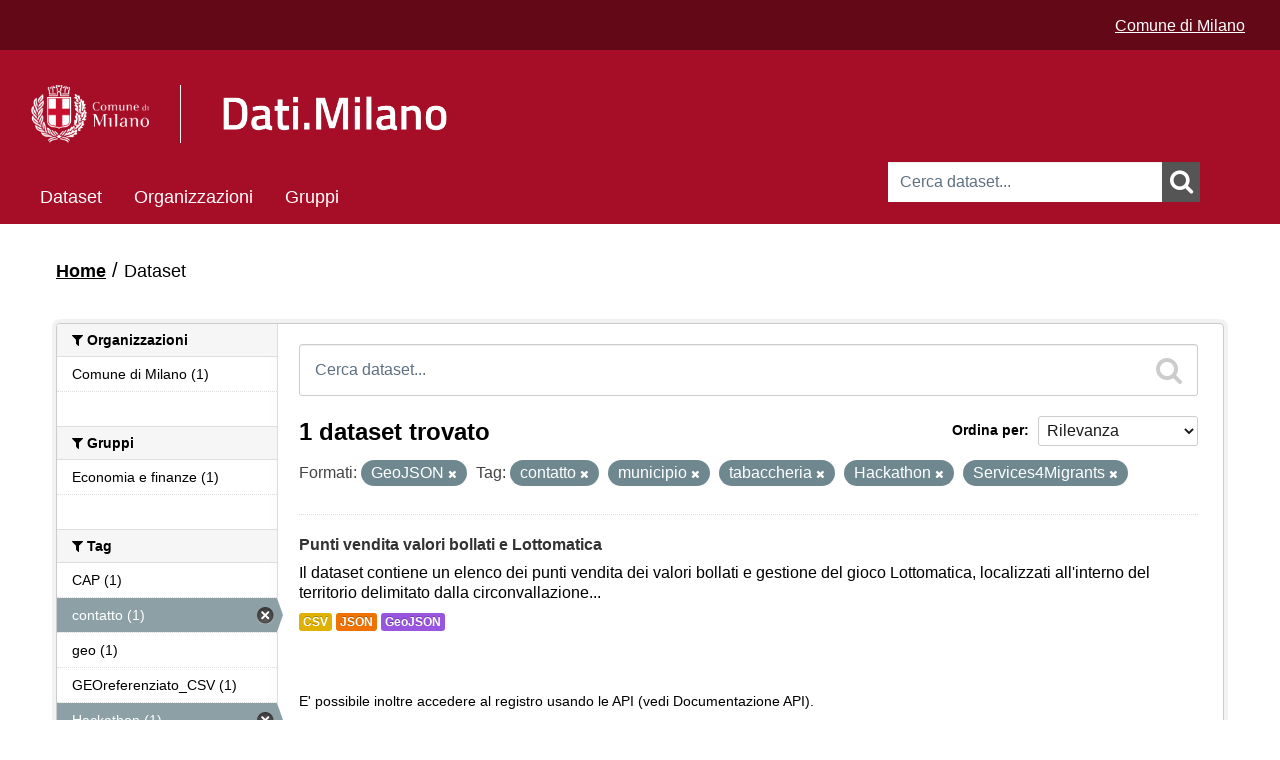

--- FILE ---
content_type: text/html; charset=utf-8
request_url: https://dati.comune.milano.it/dataset?tags=contatto&tags=municipio&tags=tabaccheria&res_format=GeoJSON&tags=Hackathon&tags=Services4Migrants
body_size: 29592
content:
<!DOCTYPE html>
<!--[if IE 7]> <html lang="it" class="ie ie7"> <![endif]-->
<!--[if IE 8]> <html lang="it" class="ie ie8"> <![endif]-->
<!--[if IE 9]> <html lang="it" class="ie9"> <![endif]-->
<!--[if gt IE 8]><!--> <html lang="it"> <!--<![endif]-->
  <head>
    <link rel="stylesheet" type="text/css" href="/fanstatic/vendor/:version:2025-06-12T14:06:13/select2/select2.min.css" />
<link rel="stylesheet" type="text/css" href="/fanstatic/css/:version:2025-06-12T14:06:13/red.min.css" />
<link rel="stylesheet" type="text/css" href="/fanstatic/vendor/:version:2025-06-12T14:06:13/font-awesome/css/font-awesome.min.css" />
<link rel="stylesheet" type="text/css" href="/fanstatic/ckanext-geoview/:version:2021-06-29T17:05:30/css/geo-resource-styles.css" />
<link rel="stylesheet" type="text/css" href="/fanstatic/ckanext-harvest/:version:2020-04-26T13:38:50/styles/harvest.css" />

    <meta charset="utf-8" />
      <meta http-equiv="X-UA-Compatible" content="IE=11" />

      <meta name="viewport" content="width=device-width, initial-scale=1.0">
    <title>Dataset - Open Data - Comune di Milano</title>

    
    
   <link rel="shortcut icon" href="/base/images/cdm.ico" />
    
   <link rel="alternate" type="text/n3" href="https://dati.comune.milano.it/catalog.n3"/>
   <link rel="alternate" type="text/ttl" href="https://dati.comune.milano.it/catalog.ttl"/>
   <link rel="alternate" type="application/rdf+xml" href="https://dati.comune.milano.it/catalog.xml"/>
   <link rel="alternate" type="application/ld+json" href="https://dati.comune.milano.it/catalog.jsonld"/>

  
    
      
        <link rel="stylesheet" href="/base/css/custom_pages.css" />
		
    
    
    

  


    
      
      
    

	<link rel="stylesheet" href="/css/custom.css" />
    
  </head>

  
  <body data-site-root="https://dati.comune.milano.it/" data-locale-root="https://dati.comune.milano.it/" >
	<div class="container-fluid">
		
    <div class="hide"><a href="#content">Salta al contenuto</a></div>
  

  
    

  <header class="account-masthead">
	<script type="text/javascript"> 
		var pageViewData = new Object(); 
		// Eventuali variabili personalizzate 
		pageViewData["page_name"] = "[Internal]"; //es. news:biblioteche:numero-dei-prestiti 
	</script>
	<script src="https://assets.adobedtm.com/fd235021841d59990748b6f77f451cc2db6649ad/satelliteLib-7513e3e5d401046f7aa8d62bba62f027723d3f08.js"></script>
    
	<div class="it-header-wrapper">
      
        
		  <div class="container-xxl">
			<div class="row ckan_display_flex">
			  <div class="col-12 d-flex align-items-center justify-content-end ckan_display_flex">
				  <div class="it-header-slim-wrapper-content heightSetter ckan_display_flex">
					<div style="gap: 1rem; padding-right: 0px; padding-top: 4px">
						<a href="https://www.comune.milano.it/" class="text-white text-decoration-underline">Comune di Milano</a>
					</div>	
				  </div>
			  </div>
			 </div>
		  </div>
        
      
    </div>
  </header>

<header class="navbar navbar-static-top masthead cdm-header-masthead">
  
    
  
  <div class="container cdm_masthead_container">
    <button data-target=".nav-collapse" data-toggle="collapse" class="btn btn-navbar" type="button">
      <span class="fa fa-bars"></span>
    </button>
    
    <hgroup class="header-image pull-left" style="padding-top: 15px; padding-bottom: 15px;">
      
        
          <!--<a class="logo" href="/"><img src="/base/images/logo_milano.png" alt="Open Data - Comune di Milano" title="Open Data - Comune di Milano" /></a>-->

       <div class="it-nav-wrapper">
        <div class="it-header-center-wrapper">
         <div class="container-xxl">
<div class="row header_row">
           <div class="col-12 mobile-col">
            <div class="it-header-center-content-wrapper">
							<div class="row h-100 d-flex align-items-center header_row_margin ckan_display_flex">
								<div class="col-sm-5 col-md-5 col-lg-5 logo-1-container-mobile">
									<div class="it-brand-wrapper logo-1">
										<a href="/" data-senna-off="true"> 
											<img alt="" class="cdm-logo" data-lfr-editable-id="cdm-logo" data-lfr-editable-type="image" src="/base/images/logo_header.png"> </a>
                  </div>
								</div>
								<div class="col-sm-4 col-md-6 col-lg-6 no-pd-mobile ckan_display_flex" style="display: flex; align-items: center;     justify-content: center;">
									 <div class="it-brand-wrapper-dati">
										 <a href="/" data-senna-off="true"> 
											 <img alt="" width="50" class="cdm-logo-dati mobile-logo" src="/base/images/LOGO_DatiMilano.png"> 
										 </a>
                 </div>
								</div>
							</div>
            </div>
           </div>
          </div>
		</div>
	   </div>
	  </div>
		<div>
			  
			<form id="cdmSearchForm" class="section site-search simple-input" action="/dataset" method="get">
			  <div class="field">
				<label for="field-sitewide-search">Ricerca Datasets</label>
				<input id="field-sitewide-search" type="text" name="q" placeholder="Cerca dataset..." />
				<button class="btn-search" onclick="cdmSearch('cdmSearchForm', 'field-sitewide-search');"><i class="fa fa-search"></i></button>
			  </div>
			</form>
		  
		</div>
        
      


    <div class="nav-collapse collapse cdm_navbar">

      
        <nav class="section navigation">
          <ul class="nav nav-pills">
            
              <li class="active"><a href="/dataset">Dataset</a></li><li><a href="/organization">Organizzazioni</a></li><li><a href="/group">Gruppi</a></li>
            
			<!--
			2025-11-15 - INGR - original version was:
              <li class="active"><a href="/dataset">Dataset</a></li><li><a href="/organization">Organizzazioni</a></li><li><a href="/group">Gruppi</a></li><li><a href="/about">Informazioni</a></li>
			-->
          </ul>
        </nav>
      
    </div>

    </hgroup>




	
  </div>
  
  
  <script>
	function cdmSearch(formId, searchFieldId){
		var searchForm = document.getElementById(formId);
		var searchFieldValue = document.getElementById(searchFieldId).value;
		var firstChar = searchFieldValue.charAt(0);
		var lastChar = searchFieldValue.charAt(searchFieldValue.length-1);
		//alert(searchFieldValue);
		if(firstChar!='"') {
			searchFieldValue = '"' + searchFieldValue;
		}
		if(lastChar!='"') {
			searchFieldValue = searchFieldValue + '"';
		}
		//alert(searchFieldValue);
		document.getElementById(searchFieldId).value = searchFieldValue;
		searchForm.submit();
	}
  </script>
</header>

  
    <div role="main">
      <div id="content" class="container">
        
          
            <div class="flash-messages">
              
                
              
            </div>
          

          
            <div class="toolbar">
              
                
                  <ol class="breadcrumb">
                    
<li class="home"><a href="/"><i class="fa fa-home"></i><span> Home</span></a></li>
                    
  <li class="active"><a href="/dataset">Dataset</a></li>

                  </ol>
                
              
            </div>
          

          <div class="row wrapper">

            
            
            

            
              <div class="primary span9">
                
                
  <section class="module">
    <div class="module-content">
      
        
      
      
        
        
        







<form id="dataset-search-form" class="search-form" method="get" data-module="select-switch">

  
    <div class="search-input control-group search-giant">
      <label for="field-giant-search">Ricerca Datasets</label>
      <input id="field-giant-search" type="text" class="search" name="q" value="" autocomplete="off" placeholder="Cerca dataset...">
      
      <button onclick="cdmSearch('dataset-search-form', 'field-giant-search');" value="search">
        <i class="fa fa-search"></i>
        <span>Submit</span>
      </button>
      
    </div>
  

  
    <span>
  
  

  
    
      
  <input type="hidden" name="tags" value="contatto" />

    
  
    
      
  <input type="hidden" name="tags" value="municipio" />

    
  
    
      
  <input type="hidden" name="tags" value="tabaccheria" />

    
  
    
      
  <input type="hidden" name="res_format" value="GeoJSON" />

    
  
    
      
  <input type="hidden" name="tags" value="Hackathon" />

    
  
    
      
  <input type="hidden" name="tags" value="Services4Migrants" />

    
  
</span>
  

  
    
      <div class="form-select control-group control-order-by">
        <label for="field-order-by">Ordina per</label>
        <select id="field-order-by" name="sort">
          
            
              <option value="score desc, metadata_modified desc" selected="selected">Rilevanza</option>
            
          
            
              <option value="title_string asc">Nome Crescente</option>
            
          
            
              <option value="title_string desc">Nome Decrescente</option>
            
          
            
              <option value="metadata_modified desc">Ultima modifica</option>
            
          
            
              <option value="views_recent desc">Popolare</option>
            
          
        </select>
        
        <button class="btn js-hide" type="submit">Vai</button>
        
      </div>
    
  

  
    
      <h2>

  
  
  
  

1 dataset trovato</h2>
    
  

  
    
      <p class="filter-list">
        
          
          <span class="facet">Formati:</span>
          
            <span class="filtered pill">GeoJSON
              <a href="dataset?tags=contatto&amp;tags=municipio&amp;tags=tabaccheria&amp;tags=Hackathon&amp;tags=Services4Migrants" class="remove" title="Elimina"><i class="fa fa-times"></i></a>
            </span>
          
        
          
          <span class="facet">Tag:</span>
          
            <span class="filtered pill">contatto
              <a href="dataset?tags=municipio&amp;tags=tabaccheria&amp;res_format=GeoJSON&amp;tags=Hackathon&amp;tags=Services4Migrants" class="remove" title="Elimina"><i class="fa fa-times"></i></a>
            </span>
          
            <span class="filtered pill">municipio
              <a href="dataset?tags=contatto&amp;tags=tabaccheria&amp;res_format=GeoJSON&amp;tags=Hackathon&amp;tags=Services4Migrants" class="remove" title="Elimina"><i class="fa fa-times"></i></a>
            </span>
          
            <span class="filtered pill">tabaccheria
              <a href="dataset?tags=contatto&amp;tags=municipio&amp;res_format=GeoJSON&amp;tags=Hackathon&amp;tags=Services4Migrants" class="remove" title="Elimina"><i class="fa fa-times"></i></a>
            </span>
          
            <span class="filtered pill">Hackathon
              <a href="dataset?tags=contatto&amp;tags=municipio&amp;tags=tabaccheria&amp;res_format=GeoJSON&amp;tags=Services4Migrants" class="remove" title="Elimina"><i class="fa fa-times"></i></a>
            </span>
          
            <span class="filtered pill">Services4Migrants
              <a href="dataset?tags=contatto&amp;tags=municipio&amp;tags=tabaccheria&amp;res_format=GeoJSON&amp;tags=Hackathon" class="remove" title="Elimina"><i class="fa fa-times"></i></a>
            </span>
          
        
      </p>
      <a class="show-filters btn">Risultato del Filtro</a>
    
  

</form>




      
      
        

  
    <ul class="dataset-list unstyled">
    	
	      
	        






  <li class="dataset-item">
    
      <div class="dataset-content">
        
          <h3 class="dataset-heading">
            
              
            
            
              <a href="/dataset/ds548-punti-vendita-lottomatica-e-valori-bollati">Punti vendita valori bollati e Lottomatica</a>
            
            
              
              
            
          </h3>
        
        
          
        
        
          
            <div>Il dataset contiene un elenco dei punti vendita dei valori bollati e gestione del gioco Lottomatica, localizzati all'interno del territorio delimitato dalla circonvallazione...</div>
          
        
      </div>
      
  
    
      <ul class="dataset-resources unstyled">
        
          
          
            
              
                <li>
                  <a href="/dataset/ds548-punti-vendita-lottomatica-e-valori-bollati" class="label" data-format="csv">CSV</a>
                </li>
              
            
              
                <li>
                  <a href="/dataset/ds548-punti-vendita-lottomatica-e-valori-bollati" class="label" data-format="json">JSON</a>
                </li>
              
            
              
                <li>
                  <a href="/dataset/ds548-punti-vendita-lottomatica-e-valori-bollati" class="label" data-format="geojson">GeoJSON</a>
                </li>
              
            
          
        
      </ul>
    
  

    
  </li>

	      
	    
    </ul>
  

      
    </div>

    
      
    
  </section>

  
  <section class="module">
    <div class="module-content">
      
      <small>
        
        
        
          E' possibile inoltre accedere al registro usando le <a href="/api/3">API</a> (vedi <a href="http://docs.ckan.org/en/2.8/api/">Documentazione API</a>). 
      </small>
      
    </div>
  </section>
  

              </div>
            

            
              <aside class="secondary span3">
                
                
<div class="filters">
  <div>
    
      

  
  
    
      
      
        <section class="module module-narrow module-shallow">
          
            <h2 class="module-heading">
              <i class="fa fa-filter"></i>
              
              Organizzazioni
            </h2>
          
          
            
            
              <nav>
                <ul class="unstyled nav nav-simple nav-facet">
                  
                    
                    
                    
                    
                      <li class="nav-item">
                        <a href="/dataset?tags=contatto&amp;tags=Services4Migrants&amp;tags=tabaccheria&amp;tags=municipio&amp;res_format=GeoJSON&amp;organization=comunedimilano&amp;tags=Hackathon" title="">
                          <span>Comune di Milano (1)</span>
                        </a>
                      </li>
                  
                </ul>
              </nav>

              <p class="module-footer">
                
                  
                
              </p>
            
            
          
        </section>
      
    
  

    
      

  
  
    
      
      
        <section class="module module-narrow module-shallow">
          
            <h2 class="module-heading">
              <i class="fa fa-filter"></i>
              
              Gruppi
            </h2>
          
          
            
            
              <nav>
                <ul class="unstyled nav nav-simple nav-facet">
                  
                    
                    
                    
                    
                      <li class="nav-item">
                        <a href="/dataset?tags=contatto&amp;tags=Services4Migrants&amp;tags=tabaccheria&amp;tags=municipio&amp;res_format=GeoJSON&amp;groups=econ&amp;tags=Hackathon" title="">
                          <span>Economia e finanze (1)</span>
                        </a>
                      </li>
                  
                </ul>
              </nav>

              <p class="module-footer">
                
                  
                
              </p>
            
            
          
        </section>
      
    
  

    
      

  
  
    
      
      
        <section class="module module-narrow module-shallow">
          
            <h2 class="module-heading">
              <i class="fa fa-filter"></i>
              
              Tag
            </h2>
          
          
            
            
              <nav>
                <ul class="unstyled nav nav-simple nav-facet">
                  
                    
                    
                    
                    
                      <li class="nav-item">
                        <a href="/dataset?tags=contatto&amp;tags=Services4Migrants&amp;tags=tabaccheria&amp;tags=municipio&amp;res_format=GeoJSON&amp;tags=CAP&amp;tags=Hackathon" title="">
                          <span>CAP (1)</span>
                        </a>
                      </li>
                  
                    
                    
                    
                    
                      <li class="nav-item active">
                        <a href="/dataset?tags=municipio&amp;tags=tabaccheria&amp;res_format=GeoJSON&amp;tags=Hackathon&amp;tags=Services4Migrants" title="">
                          <span>contatto (1)</span>
                        </a>
                      </li>
                  
                    
                    
                    
                    
                      <li class="nav-item">
                        <a href="/dataset?tags=contatto&amp;tags=Services4Migrants&amp;tags=tabaccheria&amp;tags=municipio&amp;res_format=GeoJSON&amp;tags=geo&amp;tags=Hackathon" title="">
                          <span>geo (1)</span>
                        </a>
                      </li>
                  
                    
                    
                    
                    
                      <li class="nav-item">
                        <a href="/dataset?tags=contatto&amp;tags=Services4Migrants&amp;tags=tabaccheria&amp;tags=GEOreferenziato_CSV&amp;tags=municipio&amp;res_format=GeoJSON&amp;tags=Hackathon" title="">
                          <span>GEOreferenziato_CSV (1)</span>
                        </a>
                      </li>
                  
                    
                    
                    
                    
                      <li class="nav-item active">
                        <a href="/dataset?tags=contatto&amp;tags=municipio&amp;tags=tabaccheria&amp;res_format=GeoJSON&amp;tags=Services4Migrants" title="">
                          <span>Hackathon (1)</span>
                        </a>
                      </li>
                  
                    
                    
                    
                    
                      <li class="nav-item">
                        <a href="/dataset?tags=contatto&amp;tags=indirizzo&amp;tags=Services4Migrants&amp;tags=tabaccheria&amp;tags=municipio&amp;res_format=GeoJSON&amp;tags=Hackathon" title="">
                          <span>indirizzo (1)</span>
                        </a>
                      </li>
                  
                    
                    
                    
                    
                      <li class="nav-item active">
                        <a href="/dataset?tags=contatto&amp;tags=tabaccheria&amp;res_format=GeoJSON&amp;tags=Hackathon&amp;tags=Services4Migrants" title="">
                          <span>municipio (1)</span>
                        </a>
                      </li>
                  
                    
                    
                    
                    
                      <li class="nav-item">
                        <a href="/dataset?tags=contatto&amp;tags=Services4Migrants&amp;tags=tabaccheria&amp;tags=NIL&amp;tags=municipio&amp;res_format=GeoJSON&amp;tags=Hackathon" title="">
                          <span>NIL (1)</span>
                        </a>
                      </li>
                  
                    
                    
                    
                    
                      <li class="nav-item active">
                        <a href="/dataset?tags=contatto&amp;tags=municipio&amp;tags=tabaccheria&amp;res_format=GeoJSON&amp;tags=Hackathon" title="">
                          <span>Services4Migrants (1)</span>
                        </a>
                      </li>
                  
                    
                    
                    
                    
                      <li class="nav-item active">
                        <a href="/dataset?tags=contatto&amp;tags=municipio&amp;res_format=GeoJSON&amp;tags=Hackathon&amp;tags=Services4Migrants" title="">
                          <span>tabaccheria (1)</span>
                        </a>
                      </li>
                  
                </ul>
              </nav>

              <p class="module-footer">
                
                  
                
              </p>
            
            
          
        </section>
      
    
  

    
      

  
  
    
      
      
        <section class="module module-narrow module-shallow">
          
            <h2 class="module-heading">
              <i class="fa fa-filter"></i>
              
              Formati
            </h2>
          
          
            
            
              <nav>
                <ul class="unstyled nav nav-simple nav-facet">
                  
                    
                    
                    
                    
                      <li class="nav-item">
                        <a href="/dataset?tags=contatto&amp;tags=Services4Migrants&amp;tags=tabaccheria&amp;res_format=CSV&amp;tags=municipio&amp;res_format=GeoJSON&amp;tags=Hackathon" title="">
                          <span>CSV (1)</span>
                        </a>
                      </li>
                  
                    
                    
                    
                    
                      <li class="nav-item active">
                        <a href="/dataset?tags=contatto&amp;tags=municipio&amp;tags=tabaccheria&amp;tags=Hackathon&amp;tags=Services4Migrants" title="">
                          <span>GeoJSON (1)</span>
                        </a>
                      </li>
                  
                    
                    
                    
                    
                      <li class="nav-item">
                        <a href="/dataset?tags=contatto&amp;tags=Services4Migrants&amp;tags=tabaccheria&amp;res_format=JSON&amp;tags=municipio&amp;res_format=GeoJSON&amp;tags=Hackathon" title="">
                          <span>JSON (1)</span>
                        </a>
                      </li>
                  
                </ul>
              </nav>

              <p class="module-footer">
                
                  
                
              </p>
            
            
          
        </section>
      
    
  

    
      

  
  
    
      
      
        <section class="module module-narrow module-shallow">
          
            <h2 class="module-heading">
              <i class="fa fa-filter"></i>
              
              Licenze sulle risorse
            </h2>
          
          
            
            
              <nav>
                <ul class="unstyled nav nav-simple nav-facet">
                  
                    
                    
                    
                    
                      <li class="nav-item">
                        <a href="/dataset?tags=contatto&amp;tags=Services4Migrants&amp;tags=tabaccheria&amp;resource_license_it=Creative+Commons+Attribuzione+4.0+Internazionale+%28CC+BY+4.0%29&amp;tags=municipio&amp;res_format=GeoJSON&amp;tags=Hackathon" title="Creative Commons Attribuzione 4.0 Internazionale (CC BY 4.0)">
                          <span>Creative Commons At... (1)</span>
                        </a>
                      </li>
                  
                </ul>
              </nav>

              <p class="module-footer">
                
                  
                
              </p>
            
            
          
        </section>
      
    
  

    
      

  
  
    
      
      
        <section class="module module-narrow module-shallow">
          
            <h2 class="module-heading">
              <i class="fa fa-filter"></i>
              
              Sottotemi
            </h2>
          
          
            
            
              <nav>
                <ul class="unstyled nav nav-simple nav-facet">
                  
                    
                    
                    
                    
                      <li class="nav-item">
                        <a href="/dataset?tags=contatto&amp;tags=Services4Migrants&amp;tags=tabaccheria&amp;dcat_subtheme_it=2026+consumo&amp;tags=municipio&amp;res_format=GeoJSON&amp;tags=Hackathon" title="">
                          <span>2026 consumo (1)</span>
                        </a>
                      </li>
                  
                </ul>
              </nav>

              <p class="module-footer">
                
                  
                
              </p>
            
            
          
        </section>
      
    
  

    
  </div>
  <a class="close no-text hide-filters"><i class="fa fa-times-circle"></i><span class="text">close</span></a>
</div>

              </aside>
            
          </div>
        
      </div>
    </div>
  
    <footer class="navbar navbar-static-top">
	<footer id="footer">
		<img alt="" class="cdm-logo" data-lfr-editable-id="cdm-logo" data-lfr-editable-type="image" src="/base/images/logo_header.png"> </a>


		<table>
			<thead>
				<tr>
					<th style="width:25%">
						<div>LICENZE</div>
					</th>
					<th>
						<div>CONTATTI</div>
					</th>
					<th style="width:25%; border: none;">
						<div style="border: none;">&nbsp;</div>
					</th>
				</tr>
			</thead>
			<tbody>
				<tr>
					<td valign="top">
						<p id="copy">Aree tematiche e icone (rielaborate) via <a href="http://www.dati.gov.it" title="vai al sito istituzionale degli opendata della Pubblica Amministrazione">www.dati.gov.it</a> licenza <a href=" http://creativecommons.org/licenses/by/3.0/it/legalcode" title="consulta la licenza Creative Commons attribuzione 3.0 Italia">CC-BY 3.0</a></p>
						
						<p class="license"><img src="/images/CC-BY_icon_123.png" alt="Creative Commons Attribuzione 4.0 Internazionale (CC BY 4.0)"> Tranne per i materiali specificatamente ed espressamente indicati come diversamente tutelati, i contenuti del sito sono soggetti alla licenza Creative Commons Attribuzione 4.0 Internazionale (CC BY 4.0)</p>
					</td>
					<td valign="top">
						<p>Comune di Milano, Piazza della Scala, 2 - 20121 Milano Italia<br>
						Codice fiscale/Partita IVA 01199250158</p>
					</td>
					<td valign="top">
						&nbsp;
						<!--<ul class="social">
							<li class="facebook"><a title="vai alla bacheca Facebook del Comune di Milano" href="https://www.facebook.com/comunemilano">Facebook</a></li>
							<li class="twitter"><a title="vai alla bacheca Twitter del Comune di Milano" href="https://twitter.com/ComuneMI">Twitter</a></li>
							<li class="youtube"><a title="vai alla pagina Youtube del Comune di Milano" href="https://www.youtube.com/user/UfficioStampaMilano">YouTube</a></li>
							<li class="instagram"><a title="vai al profilo Instagram del Comune di Milano" href="https://www.instagram.com/comune_milano/">Instagram</a></li>
							<li class="tuttisocial"><a title="consulta la lista di tutti i social degli enti del Comune di Milano" href="https://web.comune.milano.it/wps/portal/ist/it/extra/social">Vedi tutta la lista</a></li>
							<li class="contatti"><a title="scrivi al Comune di Milano" href="https://www.comune.milano.it/wps/myportal/ist/app/contattami?cdmLocale=it&PAGFROM=opendata&TIPO=CMIGR&CODDEST=RDZ%20SIAD">Contatta<strong>mi</strong></a></li>
						</ul>-->
					</td>
				</tr>
			</tbody>
		<table>
		


        <nav class="account not-authed">
            <ul class="unstyled">
              
              <li><a href="/user/login">Accedi</a></li>
              
              
			  <li><a href="http://www.comune.milano.it/wps/portal/ist/it/extra/others/footer/privacy" title="leggi l'informativa sulla privacy">Privacy</a></li>
            </ul>
        </nav>

	</footer>
	<script type="text/javascript"> _satellite.pageBottom(); </script>
</footer>
  
    
    
    
      
    
  
		

		  
	</div>
  <script>document.getElementsByTagName('html')[0].className += ' js';</script>
<script type="text/javascript" src="/fanstatic/vendor/:version:2025-06-12T14:06:13/jquery.min.js"></script>
<script type="text/javascript" src="/fanstatic/vendor/:version:2025-06-12T14:06:13/:bundle:bootstrap/js/bootstrap.min.js;jed.min.js;moment-with-locales.min.js;select2/select2.min.js;qs.js"></script>
<script type="text/javascript" src="/fanstatic/base/:version:2025-06-12T14:06:13/:bundle:plugins/jquery.inherit.js;plugins/jquery.proxy-all.js;plugins/jquery.url-helpers.js;plugins/jquery.date-helpers.js;plugins/jquery.slug.js;plugins/jquery.slug-preview.js;plugins/jquery.truncator.js;plugins/jquery.masonry.js;plugins/jquery.form-warning.js;plugins/jquery.images-loaded.js;sandbox.js;module.js;pubsub.js;client.js;notify.js;i18n.js;main.js;modules/select-switch.js;modules/slug-preview.js;modules/basic-form.js;modules/confirm-action.js;modules/api-info.js;modules/autocomplete.js;modules/custom-fields.js;modules/data-viewer.js;modules/table-selectable-rows.js;modules/resource-form.js;modules/resource-upload-field.js;modules/resource-reorder.js;modules/resource-view-reorder.js;modules/follow.js;modules/activity-stream.js;modules/dashboard.js;modules/resource-view-embed.js;view-filters.js;modules/resource-view-filters-form.js;modules/resource-view-filters.js;modules/table-toggle-more.js;modules/dataset-visibility.js;modules/media-grid.js;modules/image-upload.js;modules/followers-counter.js"></script>
<script type="text/javascript" src="/fanstatic/base/:version:2025-06-12T14:06:13/tracking.js"></script></body>
</html>